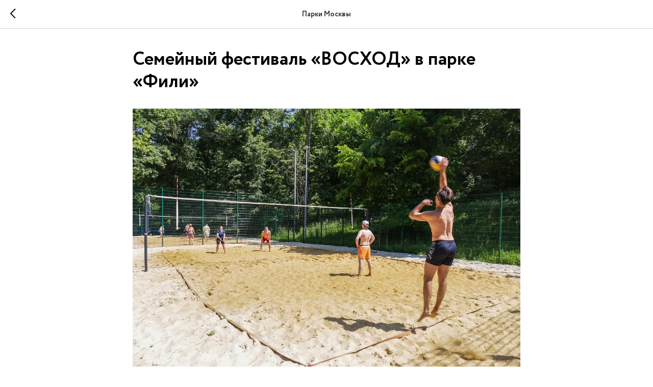

--- FILE ---
content_type: text/html; charset=UTF-8
request_url: https://members.tildaapi.com/api/getstyles/
body_size: 697
content:
{"status":"ok","data":{"controlblock":{"user_size":"60px","user_size_mobile":"60px","user_background":"#000000","user_background_opacity":"80","user_border_color":"#ffffff","user_vertical_coordinate_px":"20px","user_vertical_coordinate_mobile_px":"35px","user_horizontal_coordinate_px":"20px","user_horizontal_coordinate_mobile_px":"10px"},"welcomepage":{"typeId":"default","ordersManagementShowOrders":true,"ordersManagementShowPurchased":true,"ordersManagementShowAddresses":true,"ordersManagementShowProfile":true},"registrationpage":[],"fonts":{"rf_id":"","bgcolor":"","gf_fonts":"","textfont":"Madewafflesoft","tf_fonts":"","fontsswap":"","linecolor":"","linkcolor":"","textcolor":"","typekitid":"","headlinefont":"Madewafflesoft","myfonts_json":"[{\"f_name\":\"Madewafflesoft\",\"f_100\":\"\",\"f_200\":\"\",\"f_300\":\"https:\\\/\\\/static.tildacdn.com\\\/tild3164-3730-4236-a238-613233343662\\\/Madewafflesoft.woff\",\"f_400\":\"https:\\\/\\\/static.tildacdn.com\\\/tild3734-3838-4561-a239-653166663133\\\/Circe-Regular.woff\",\"f_500\":\"https:\\\/\\\/static.tildacdn.com\\\/tild3630-6632-4365-b466-333235623263\\\/Circe-Thin.woff\",\"f_600\":\"https:\\\/\\\/static.tildacdn.com\\\/tild6638-6364-4831-b136-613234333963\\\/Circe-Bold.woff\",\"f_700\":\"\",\"f_800\":\"\",\"f_900\":\"\",\"f_vf\":\"\",\"f_woff2_100\":\"\",\"f_woff2_200\":\"\",\"f_woff2_300\":\"\",\"f_woff2_400\":\"\",\"f_woff2_500\":\"\",\"f_woff2_600\":\"\",\"f_woff2_700\":\"\",\"f_woff2_800\":\"\",\"f_woff2_900\":\"\",\"f_woff2_vf\":\"\",\"cnt\":4}]","textfontsize":"","customcssfile":"","headlinecolor":"","linklinecolor":"","linkcolorhover":"","linklineheight":"","textfontweight":"400","tf_fonts_selected":"","headlinefontweight":"","linklinecolorhover":""},"allowselfreg":true,"logolink":null,"projectlang":""}}

--- FILE ---
content_type: text/css
request_url: https://static.tildacdn.com/css/tilda-zero-gallery-1.0.min.css
body_size: 321
content:
.tn-elem .tn-atom__slds-img{background-position:50%;background-repeat:no-repeat;box-sizing:border-box;display:block}.tn-elem .t-slds{overflow:visible}.tn-elem .t-slds__main{-webkit-backface-visibility:hidden;backface-visibility:hidden;max-width:none;overflow:hidden}.t396__artboard_scale .tn-elem>:not(.tn-atom__scale-wrapper) .t-slds__item{position:relative;z-index:1}.t396__artboard_scale .tn-elem>:not(.tn-atom__scale-wrapper) .t-slds__item.t-slds__item_active{z-index:2}.tn-elem[data-elem-type=gallery] .tn-atom{border:none!important;border-radius:0!important}.tn-elem .t-null__slds-wrapper,.tn-elem.tn-elem__gallery_arrows-in,.tn-elem.tn-elem__gallery_arrows-none{padding:0}.tn-elem:not(.tn-elem__gallery_arrows-cursor) .t-slds{cursor:auto!important}.tn-elem__gallery_arrows-cursor .t-slds__arrow_wrapper{cursor:inherit}.tn-elem__gallery_arrows-cursor .t-slds__arrow{cursor:pointer}.tn-elem .t-slds__arrow_container{bottom:auto;position:absolute;top:0;width:100%}.tn-elem .t-slds__arrow_container-left{left:0}.tn-elem .t-slds__arrow_container-center{left:0;margin:0 auto;right:0}.tn-elem .t-slds__arrow_container-right{right:0}.tn-elem.tn-elem__gallery_arrows-under .t-slds__arrow_container{bottom:0;top:auto}.tn-elem.tn-elem__gallery_arrows-none .t-slds__arrow_container{display:none}.tn-elem__gallery_arrows-in .t-slds__arrow-right{left:auto;right:0}.tn-elem__gallery_arrows-in .t-slds__arrow-left{left:0;right:auto}.tn-elem .t-slds__arrow_body svg{overflow:visible}.t-slds__arrow_body:before{border-radius:100%;box-sizing:border-box;content:"";display:block;height:100%;position:absolute;width:100%}.tn-elem.tn-elem__gallery_arrows-in .t-slds__arrow_wrapper-left{left:0}.tn-elem.tn-elem__gallery_arrows-in .t-slds__arrow_wrapper-right{right:0}.tn-elem .t-slds__arrow_wrapper{width:0}.tn-elem.tn-elem__gallery_arrows-above .t-slds__arrow_wrapper,.tn-elem.tn-elem__gallery_arrows-under .t-slds__arrow_wrapper{height:auto!important}.tn-elem.tn-elem__gallery_arrows-under .t-slds__arrow_wrapper .t-slds__arrow{bottom:auto;margin-top:2px;top:0;-webkit-transform:none;transform:none}.tn-elem.tn-elem__gallery_arrows-above .t-slds__arrow_wrapper .t-slds__arrow{bottom:0;margin-bottom:2px;top:auto;-webkit-transform:none;transform:none}.tn-elem.tn-elem__gallery_arrows-above .t-slds__arrow_wrapper .t-slds__arrow-left,.tn-elem.tn-elem__gallery_arrows-under .t-slds__arrow_wrapper .t-slds__arrow-left{left:0!important;right:auto!important}.tn-elem.tn-elem__gallery_arrows-above .t-slds__arrow_wrapper .t-slds__arrow-right,.tn-elem.tn-elem__gallery_arrows-under .t-slds__arrow_wrapper .t-slds__arrow-right{left:auto!important;right:0!important}.tn-elem.tn-elem__gallery_arrows-in .t-slds__arrow_wrapper{width:60px}.tn-elem .t-slds__arrow-right{left:0;right:auto}.tn-elem .t-slds__arrow-left{left:auto;right:0}.tn-elem .t-slds__arrow{text-align:center}.tn-elem .t-slds__arrow_body{display:inline-block;height:100%}.tn-elem .t-slds__arrow_body svg{height:100%;width:100%}.tn-elem .t-slds__arrow{border-radius:100%;left:0;margin:0 auto;right:0}.tn-elem .t-slds__bullet{border-radius:100%;margin:0;padding:10px}.tn-elem .t-slds__bullet_wrapper{letter-spacing:0}.tn-elem .t-slds__caption_wrapper{border:none;padding-top:0}.tn-elem .t-slds__caption{position:absolute;width:100%}.tn-elem .t-slds__caption__container{margin:0}.tn-elem .t-slds__arrow_wrapper-left{left:0}.tn-elem .t-slds__arrow_wrapper-right{right:0}.tn-elem__gallery__video-wrapper{position:relative}.tn-elem__gallery__video-wrapper:has(.tn-elem__gallery__frame) .tn-atom__slds-img,.tn-elem__gallery__video-wrapper:has(.tn-elem__gallery__frame) .tn-elem__gallery__play{opacity:0}.tn-elem__gallery__frame{bottom:0;left:0;position:absolute;right:0;top:0}.tn-elem__gallery__iframe,.tn-elem__gallery__video{border:none;height:100%;width:100%}.tn-elem__gallery__video{object-fit:cover}.tn-elem__gallery__play{cursor:pointer;display:block;height:70px;left:calc(50% - 35px);position:absolute;top:calc(50% - 35px);transition:-webkit-transform .15s ease-in-out;transition:transform .15s ease-in-out;transition:transform .15s ease-in-out,-webkit-transform .15s ease-in-out;width:70px}.t-slds__container:hover .tn-elem__gallery__play{-webkit-transform:scale(1.2);transform:scale(1.2)}.tn-elem .t-slds__bullet_wrapper{position:absolute;width:100%}.tn-elem .t-slds__caption{left:0;margin:0 auto;right:0;top:auto}.tn-elem .t-slds__arrow_wrapper{font-size:14px;line-height:14px}.tn-elem__gallery_arrows-in.tn-elem__with-video .t-slds__arrow_wrapper{pointer-events:none}.tn-elem__gallery_arrows-in.tn-elem__with-video .t-slds__arrow_wrapper .t-slds__arrow{pointer-events:auto}.tn-artboard .tn-elem .t-slds__bullet_wrapper{line-height:normal}